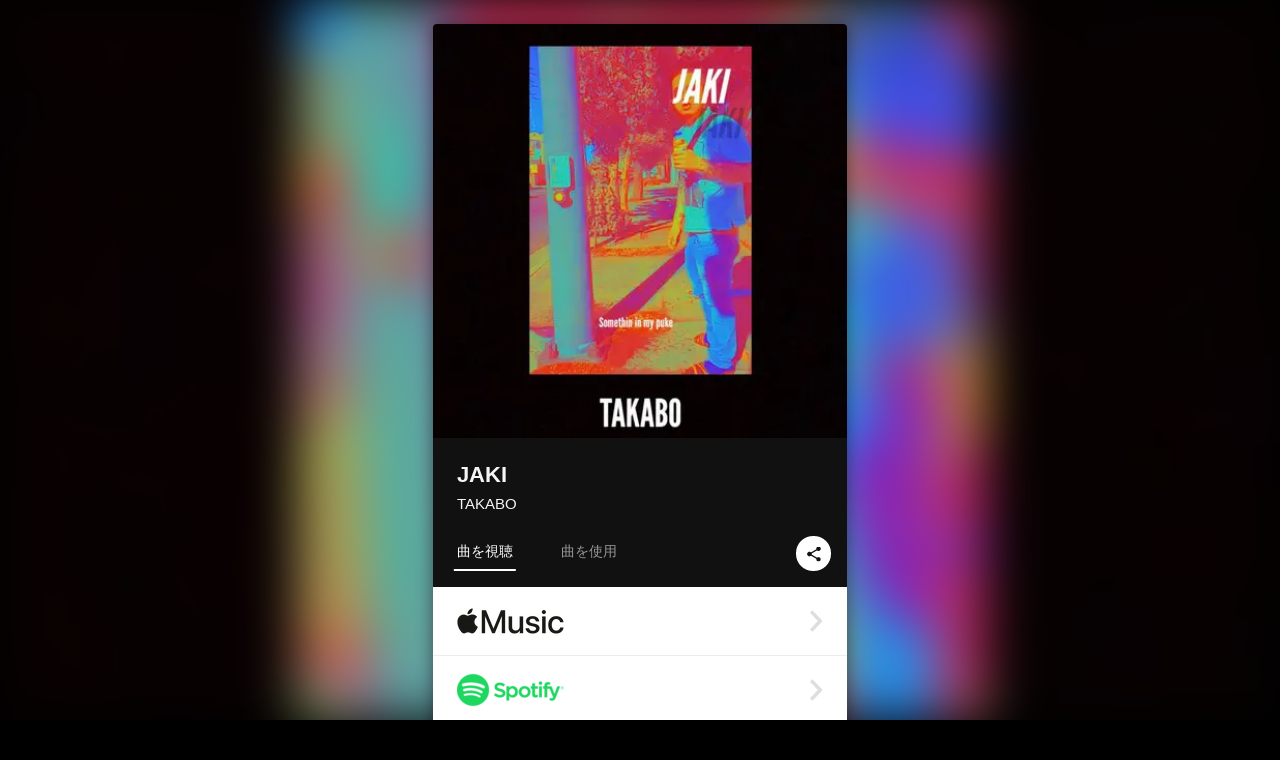

--- FILE ---
content_type: text/html; charset=UTF-8
request_url: https://linkco.re/YCpxEXtp?lang=ja
body_size: 9807
content:
<!doctype html><html lang=ja prefix="og: http://ogp.me/ns#"><head><meta charset=utf-8><meta name=keywords content="TAKABO,タカボー,iTunes,Amazon Music,Spotify,ダウンロード"><meta name=description content="音楽配信サービスで TAKABO（タカボー）のJAKIを聴く。 トラックリスト: JAKI"><meta name=thumbnail content="https://tcj-image-production.s3.ap-northeast-1.amazonaws.com/u73586/r494687/ite494687.jpg?X-Amz-Algorithm=AWS4-HMAC-SHA256&amp;X-Amz-Credential=AKIAJV4VIS2VN3X4CBGA%2F20260122%2Fap-northeast-1%2Fs3%2Faws4_request&amp;X-Amz-Date=20260122T144226Z&amp;X-Amz-Expires=86400&amp;X-Amz-SignedHeaders=host&amp;X-Amz-Signature=0def3bc26df8235b7daecfc55ba9b874474177e66218421c4d3c9f8a3faacf2b"><meta name=viewport content="width=device-width"><meta name=format-detection content="telephone=no"><meta property="og:title" content="JAKI by TAKABO"><meta property="og:type" content="music.album"><meta property="og:url" content="https://linkco.re/YCpxEXtp"><meta property="og:image" content="https://www.tunecore.co.jp/s3pna/tcj-image-production/u73586/r494687/itd494687.jpg"><meta property="og:site_name" content="TuneCore Japan"><meta property="og:description" content="シングル • 2019年 • 1曲 • 3分"><meta property="og:locale" content="ja_JP"><meta property="og:locale:alternate" content="en_US"><meta property="music:musician" content="https://linkco.re/YCpxEXtp"><meta property="music:release_date" content="2019-01-03"><meta property="music:song" content="JAKI"><meta property="music:song:track" content="1"><meta property="fb:app_id" content="355055424548858"><meta name=twitter:card content="summary_large_image"><meta name=twitter:url content="https://linkco.re/YCpxEXtp"><meta name=twitter:title content="JAKI by TAKABO"><meta name=twitter:image content="https://www.tunecore.co.jp/s3pna/tcj-image-production/u73586/r494687/itd494687.jpg"><meta name=twitter:description content="シングル • 2019年 • 1曲 • 3分"><link rel="shortcut icon" href=/favicon.ico><link href=/static/v195295120/css/googleapi_fonts_Montserrat700.css rel=stylesheet><link href="https://fonts.googleapis.com/css?family=Roboto" rel=stylesheet><title>JAKI by TAKABO | TuneCore Japan</title>
<link rel=stylesheet href=/static/v195295120/css/bootstrap.min.css><link rel=stylesheet href=/static/v195295120/css/font-awesome-min.css><link rel=stylesheet href=/static/v195295120/css/linkcore.css><link rel=stylesheet href=/static/v195295120/css/toastr.css><link rel=canonical href="https://linkco.re/YCpxEXtp?lang=ja"><link rel=amphtml href=https://linkco.re/amp/YCpxEXtp><link rel=alternate hreflang=x-default href=https://linkco.re/YCpxEXtp><link rel=alternate hreflang=ja href="https://linkco.re/YCpxEXtp?lang=ja"><link rel=alternate hreflang=en href="https://linkco.re/YCpxEXtp?lang=en"><script>
    (function(e,t,n,s,o){e[s]=e[s]||[],e[s].push({"gtm.start":(new Date).getTime(),event:"gtm.js"});var a=t.getElementsByTagName(n)[0],i=t.createElement(n),r=s!="dataLayer"?"&l="+s:"";i.async=!0,i.src="https://www.googletagmanager.com/gtm.js?id="+o+r,a.parentNode.insertBefore(i,a)})(window,document,"script","dataLayer","GTM-T66DDXK")
  </script><script src=/static/v195295120/js/jquery-1.11.3.min.js></script><script src=/static/v195295120/js/bootstrap.min.js></script><script src=/static/v195295120/js/jplayer/jquery.jplayer.js></script><script src=/static/v195295120/js/jplayer_artist.js></script><script src=/static/v195295120/js/toastr.min.js></script><script src=/static/v195295120/js/lazysizes.min.js></script><script src=/static/v195295120/clipboard.js/clipboard.min.js></script></head><body><noscript><iframe src="https://www.googletagmanager.com/ns.html?id=GTM-T66DDXK" height=0 width=0 style=display:none;visibility:hidden></iframe></noscript><script async src=//pagead2.googlesyndication.com/pagead/js/adsbygoogle.js></script><script>
  (adsbygoogle=window.adsbygoogle||[]).push({google_ad_client:"ca-pub-8251852406063252",enable_page_level_ads:!0})
</script><div id=container><div class=single-release><section class="single-release-detail single_detail r494687_detail"><div class="release-bg-cover hidden-xs"><picture><source media="(min-width: 300px)" srcset="https://tcj-image-production.s3.ap-northeast-1.amazonaws.com/u73586/r494687/itew494687.webp?X-Amz-Algorithm=AWS4-HMAC-SHA256&amp;X-Amz-Credential=AKIAJV4VIS2VN3X4CBGA%2F20260122%2Fap-northeast-1%2Fs3%2Faws4_request&amp;X-Amz-Date=20260122T144226Z&amp;X-Amz-Expires=86400&amp;X-Amz-SignedHeaders=host&amp;X-Amz-Signature=78ea30543caaa2a5b722e0008bd7ea384520b41cef691bcc3d5cf28fac60a4c7 1x, https://tcj-image-production.s3.ap-northeast-1.amazonaws.com/u73586/r494687/itdw494687.webp?X-Amz-Algorithm=AWS4-HMAC-SHA256&amp;X-Amz-Credential=AKIAJV4VIS2VN3X4CBGA%2F20260122%2Fap-northeast-1%2Fs3%2Faws4_request&amp;X-Amz-Date=20260122T144226Z&amp;X-Amz-Expires=86400&amp;X-Amz-SignedHeaders=host&amp;X-Amz-Signature=c41dfa8fb8e15bdd7a19d0051d55055e2dbb9be676d84057a02a1d1cf0244cf7 2x" type=image/webp><source media="(min-width: 300px)" srcset="https://tcj-image-production.s3.ap-northeast-1.amazonaws.com/u73586/r494687/ite494687.jpg?X-Amz-Algorithm=AWS4-HMAC-SHA256&amp;X-Amz-Credential=AKIAJV4VIS2VN3X4CBGA%2F20260122%2Fap-northeast-1%2Fs3%2Faws4_request&amp;X-Amz-Date=20260122T144226Z&amp;X-Amz-Expires=86400&amp;X-Amz-SignedHeaders=host&amp;X-Amz-Signature=0def3bc26df8235b7daecfc55ba9b874474177e66218421c4d3c9f8a3faacf2b 1x, https://tcj-image-production.s3.ap-northeast-1.amazonaws.com/u73586/r494687/itd494687.jpg?X-Amz-Algorithm=AWS4-HMAC-SHA256&amp;X-Amz-Credential=AKIAJV4VIS2VN3X4CBGA%2F20260122%2Fap-northeast-1%2Fs3%2Faws4_request&amp;X-Amz-Date=20260122T144226Z&amp;X-Amz-Expires=86400&amp;X-Amz-SignedHeaders=host&amp;X-Amz-Signature=de375affbdfb91e859c487f212c9d9378a59194fd5755a8aa560d882a4a9453d 2x" type=image/jpeg><img src="https://tcj-image-production.s3.ap-northeast-1.amazonaws.com/u73586/r494687/ite494687.jpg?X-Amz-Algorithm=AWS4-HMAC-SHA256&amp;X-Amz-Credential=AKIAJV4VIS2VN3X4CBGA%2F20260122%2Fap-northeast-1%2Fs3%2Faws4_request&amp;X-Amz-Date=20260122T144226Z&amp;X-Amz-Expires=86400&amp;X-Amz-SignedHeaders=host&amp;X-Amz-Signature=0def3bc26df8235b7daecfc55ba9b874474177e66218421c4d3c9f8a3faacf2b" alt=JAKIのジャケット写真></picture></div><div class=centering><div class='listening clearfix' id=r494687_detail><div class=cover><div class=artwork><picture><source media="(min-width: 300px)" srcset="https://tcj-image-production.s3.ap-northeast-1.amazonaws.com/u73586/r494687/itew494687.webp?X-Amz-Algorithm=AWS4-HMAC-SHA256&amp;X-Amz-Credential=AKIAJV4VIS2VN3X4CBGA%2F20260122%2Fap-northeast-1%2Fs3%2Faws4_request&amp;X-Amz-Date=20260122T144226Z&amp;X-Amz-Expires=86400&amp;X-Amz-SignedHeaders=host&amp;X-Amz-Signature=78ea30543caaa2a5b722e0008bd7ea384520b41cef691bcc3d5cf28fac60a4c7 1x, https://tcj-image-production.s3.ap-northeast-1.amazonaws.com/u73586/r494687/itdw494687.webp?X-Amz-Algorithm=AWS4-HMAC-SHA256&amp;X-Amz-Credential=AKIAJV4VIS2VN3X4CBGA%2F20260122%2Fap-northeast-1%2Fs3%2Faws4_request&amp;X-Amz-Date=20260122T144226Z&amp;X-Amz-Expires=86400&amp;X-Amz-SignedHeaders=host&amp;X-Amz-Signature=c41dfa8fb8e15bdd7a19d0051d55055e2dbb9be676d84057a02a1d1cf0244cf7 2x" type=image/webp><source media="(min-width: 300px)" srcset="https://tcj-image-production.s3.ap-northeast-1.amazonaws.com/u73586/r494687/ite494687.jpg?X-Amz-Algorithm=AWS4-HMAC-SHA256&amp;X-Amz-Credential=AKIAJV4VIS2VN3X4CBGA%2F20260122%2Fap-northeast-1%2Fs3%2Faws4_request&amp;X-Amz-Date=20260122T144226Z&amp;X-Amz-Expires=86400&amp;X-Amz-SignedHeaders=host&amp;X-Amz-Signature=0def3bc26df8235b7daecfc55ba9b874474177e66218421c4d3c9f8a3faacf2b 1x, https://tcj-image-production.s3.ap-northeast-1.amazonaws.com/u73586/r494687/itd494687.jpg?X-Amz-Algorithm=AWS4-HMAC-SHA256&amp;X-Amz-Credential=AKIAJV4VIS2VN3X4CBGA%2F20260122%2Fap-northeast-1%2Fs3%2Faws4_request&amp;X-Amz-Date=20260122T144226Z&amp;X-Amz-Expires=86400&amp;X-Amz-SignedHeaders=host&amp;X-Amz-Signature=de375affbdfb91e859c487f212c9d9378a59194fd5755a8aa560d882a4a9453d 2x" type=image/jpeg><img src="https://tcj-image-production.s3.ap-northeast-1.amazonaws.com/u73586/r494687/ite494687.jpg?X-Amz-Algorithm=AWS4-HMAC-SHA256&amp;X-Amz-Credential=AKIAJV4VIS2VN3X4CBGA%2F20260122%2Fap-northeast-1%2Fs3%2Faws4_request&amp;X-Amz-Date=20260122T144226Z&amp;X-Amz-Expires=86400&amp;X-Amz-SignedHeaders=host&amp;X-Amz-Signature=0def3bc26df8235b7daecfc55ba9b874474177e66218421c4d3c9f8a3faacf2b" alt=JAKIのジャケット写真 height=400 width=400></picture></div><div class=title><div class=release_title><h1 title=JAKI>JAKI</h1></div><div class=artist_name><h2 class=name><a href=https://www.tunecore.co.jp/artists/TAKABO aria-label=TAKABO title=TAKABO class=text-link>TAKABO</a></h2></div></div><div class=tab_wrap><input id=tab_listen type=radio name=tab class=tab_switch checked onclick="setParams('listen')">
<label class=tab_label for=tab_listen>曲を視聴</label><div class=tab_content><div class=release_stores><div class=info><input id=store_more_check type=checkbox><ul class=store_icon><li data-store=2605><a href=https://www.tunecore.co.jp/to/apple_music/494687 id=store_id_2605 title="Apple Musicで聴く" data-store=2605><span class=store><picture><img class="mb5 lazyload" alt="Apple Musicで聴く" width=107 height=40 data-sizes=auto data-src=/static/v195295120/images/stores/apple_music.1x.png data-srcset="/static/v195295120/images/stores/apple_music.1x.png 1x, /static/v195295120/images/stores/apple_music.2x.png 2x, /static/v195295120/images/stores/apple_music.3x.png 3x" alt="Apple Musicで聴く"><noscript><img class=mb5 alt="Apple Musicで聴く" width=107 height=40 src=/static/v195295120/images/stores/apple_music.1x.png srcset="/static/v195295120/images/stores/apple_music.1x.png 1x, /static/v195295120/images/stores/apple_music.2x.png 2x, /static/v195295120/images/stores/apple_music.3x.png 3x" alt="Apple Musicで聴く"></noscript></picture><img src=/static/v195295120/images/arrow_right.svg alt></span></a><li data-store=305><a href=https://www.tunecore.co.jp/to/spotify/494687 id=store_id_305 title=Spotifyで聴く data-store=305><span class=store><picture><img class="mb5 lazyload" alt=Spotifyで聴く width=107 height=40 data-sizes=auto data-src=/static/v195295120/images/stores/spotify.1x.png data-srcset="/static/v195295120/images/stores/spotify.1x.png 1x, /static/v195295120/images/stores/spotify.2x.png 2x, /static/v195295120/images/stores/spotify.3x.png 3x" alt=Spotifyで聴く><noscript><img class=mb5 alt=Spotifyで聴く width=107 height=40 src=/static/v195295120/images/stores/spotify.1x.png srcset="/static/v195295120/images/stores/spotify.1x.png 1x, /static/v195295120/images/stores/spotify.2x.png 2x, /static/v195295120/images/stores/spotify.3x.png 3x" alt=Spotifyで聴く></noscript></picture><img src=/static/v195295120/images/arrow_right.svg alt></span></a><li data-store=2105><a href=https://www.tunecore.co.jp/to/youtube_music_key/494687 id=store_id_2105 title="YouTube Musicで聴く" data-store=2105><span class=store><picture><img class="mb5 lazyload" alt="YouTube Musicで聴く" width=107 height=40 data-sizes=auto data-src=/static/v195295120/images/stores/youtube_music_key.1x.png data-srcset="/static/v195295120/images/stores/youtube_music_key.1x.png 1x, /static/v195295120/images/stores/youtube_music_key.2x.png 2x, /static/v195295120/images/stores/youtube_music_key.3x.png 3x" alt="YouTube Musicで聴く"><noscript><img class=mb5 alt="YouTube Musicで聴く" width=107 height=40 src=/static/v195295120/images/stores/youtube_music_key.1x.png srcset="/static/v195295120/images/stores/youtube_music_key.1x.png 1x, /static/v195295120/images/stores/youtube_music_key.2x.png 2x, /static/v195295120/images/stores/youtube_music_key.3x.png 3x" alt="YouTube Musicで聴く"></noscript></picture><img src=/static/v195295120/images/arrow_right.svg alt></span></a><li data-store=2501><a href=https://www.tunecore.co.jp/to/line/494687 id=store_id_2501 title="LINE MUSICで聴く" data-store=2501><span class=store><picture><img class="mb5 lazyload" alt="LINE MUSICで聴く" width=107 height=40 data-sizes=auto data-src=/static/v195295120/images/stores/line.1x.png data-srcset="/static/v195295120/images/stores/line.1x.png 1x, /static/v195295120/images/stores/line.2x.png 2x, /static/v195295120/images/stores/line.3x.png 3x" alt="LINE MUSICで聴く"><noscript><img class=mb5 alt="LINE MUSICで聴く" width=107 height=40 src=/static/v195295120/images/stores/line.1x.png srcset="/static/v195295120/images/stores/line.1x.png 1x, /static/v195295120/images/stores/line.2x.png 2x, /static/v195295120/images/stores/line.3x.png 3x" alt="LINE MUSICで聴く"></noscript></picture><img src=/static/v195295120/images/arrow_right.svg alt></span></a><li data-store=3705><a href=https://www.tunecore.co.jp/to/amazon_music_unlimited/494687 id=store_id_3705 title="Amazon Music Unlimitedで聴く" data-store=3705><span class=store><picture><img class="mb5 lazyload" alt="Amazon Music Unlimitedで聴く" width=107 height=40 data-sizes=auto data-src=/static/v195295120/images/stores/amazon_music_unlimited.1x.png data-srcset="/static/v195295120/images/stores/amazon_music_unlimited.1x.png 1x, /static/v195295120/images/stores/amazon_music_unlimited.2x.png 2x, /static/v195295120/images/stores/amazon_music_unlimited.3x.png 3x" alt="Amazon Music Unlimitedで聴く"><noscript><img class=mb5 alt="Amazon Music Unlimitedで聴く" width=107 height=40 src=/static/v195295120/images/stores/amazon_music_unlimited.1x.png srcset="/static/v195295120/images/stores/amazon_music_unlimited.1x.png 1x, /static/v195295120/images/stores/amazon_music_unlimited.2x.png 2x, /static/v195295120/images/stores/amazon_music_unlimited.3x.png 3x" alt="Amazon Music Unlimitedで聴く"></noscript></picture><img src=/static/v195295120/images/arrow_right.svg alt></span></a><li data-store=2701><a href=https://www.tunecore.co.jp/to/awa/494687 id=store_id_2701 title=AWAで聴く data-store=2701><span class=store><picture><img class="mb5 lazyload" alt=AWAで聴く width=107 height=40 data-sizes=auto data-src=/static/v195295120/images/stores/awa.1x.png data-srcset="/static/v195295120/images/stores/awa.1x.png 1x, /static/v195295120/images/stores/awa.2x.png 2x, /static/v195295120/images/stores/awa.3x.png 3x" alt=AWAで聴く><noscript><img class=mb5 alt=AWAで聴く width=107 height=40 src=/static/v195295120/images/stores/awa.1x.png srcset="/static/v195295120/images/stores/awa.1x.png 1x, /static/v195295120/images/stores/awa.2x.png 2x, /static/v195295120/images/stores/awa.3x.png 3x" alt=AWAで聴く></noscript></picture><img src=/static/v195295120/images/arrow_right.svg alt></span></a><li data-store=105><a href=https://www.tunecore.co.jp/to/itunes/494687 id=store_id_105 title=iTunesで購入する data-store=105><span class=store><picture><img class="mb5 lazyload" alt=iTunesで購入する width=107 height=40 data-sizes=auto data-src=/static/v195295120/images/stores/itunes.1x.png data-srcset="/static/v195295120/images/stores/itunes.1x.png 1x, /static/v195295120/images/stores/itunes.2x.png 2x, /static/v195295120/images/stores/itunes.3x.png 3x" alt=iTunesで購入する><noscript><img class=mb5 alt=iTunesで購入する width=107 height=40 src=/static/v195295120/images/stores/itunes.1x.png srcset="/static/v195295120/images/stores/itunes.1x.png 1x, /static/v195295120/images/stores/itunes.2x.png 2x, /static/v195295120/images/stores/itunes.3x.png 3x" alt=iTunesで購入する></noscript></picture><img src=/static/v195295120/images/arrow_right.svg alt></span></a><li data-store=3605><a href=https://www.tunecore.co.jp/to/amazon_music/494687 id=store_id_3605 title="Amazon Musicで購入する" data-store=3605><span class=store><picture><img class="mb5 lazyload" alt="Amazon Musicで購入する" width=107 height=40 data-sizes=auto data-src=/static/v195295120/images/stores/amazon_music.1x.png data-srcset="/static/v195295120/images/stores/amazon_music.1x.png 1x, /static/v195295120/images/stores/amazon_music.2x.png 2x, /static/v195295120/images/stores/amazon_music.3x.png 3x" alt="Amazon Musicで購入する"><noscript><img class=mb5 alt="Amazon Musicで購入する" width=107 height=40 src=/static/v195295120/images/stores/amazon_music.1x.png srcset="/static/v195295120/images/stores/amazon_music.1x.png 1x, /static/v195295120/images/stores/amazon_music.2x.png 2x, /static/v195295120/images/stores/amazon_music.3x.png 3x" alt="Amazon Musicで購入する"></noscript></picture><img src=/static/v195295120/images/arrow_right.svg alt></span></a><li data-store=401><a href=https://www.tunecore.co.jp/to/recochoku401/494687 id=store_id_401 title=recochokuで購入する data-store=401><span class=store><picture><img class="mb5 lazyload" alt=recochokuで購入する width=107 height=40 data-sizes=auto data-src=/static/v195295120/images/stores/recochoku_recochoku.1x.png data-srcset="/static/v195295120/images/stores/recochoku_recochoku.1x.png 1x, /static/v195295120/images/stores/recochoku_recochoku.2x.png 2x, /static/v195295120/images/stores/recochoku_recochoku.3x.png 3x" alt=recochokuで購入する><noscript><img class=mb5 alt=recochokuで購入する width=107 height=40 src=/static/v195295120/images/stores/recochoku_recochoku.1x.png srcset="/static/v195295120/images/stores/recochoku_recochoku.1x.png 1x, /static/v195295120/images/stores/recochoku_recochoku.2x.png 2x, /static/v195295120/images/stores/recochoku_recochoku.3x.png 3x" alt=recochokuで購入する></noscript></picture><img src=/static/v195295120/images/arrow_right.svg alt></span></a><li data-store=1701><a href=https://www.tunecore.co.jp/to/mora1701/494687 id=store_id_1701 title=moraで購入する data-store=1701><span class=store><picture><img class="mb5 lazyload" alt=moraで購入する width=107 height=40 data-sizes=auto data-src=/static/v195295120/images/stores/moratouch.1x.png data-srcset="/static/v195295120/images/stores/moratouch.1x.png 1x, /static/v195295120/images/stores/moratouch.2x.png 2x, /static/v195295120/images/stores/moratouch.3x.png 3x" alt=moraで購入する><noscript><img class=mb5 alt=moraで購入する width=107 height=40 src=/static/v195295120/images/stores/moratouch.1x.png srcset="/static/v195295120/images/stores/moratouch.1x.png 1x, /static/v195295120/images/stores/moratouch.2x.png 2x, /static/v195295120/images/stores/moratouch.3x.png 3x" alt=moraで購入する></noscript></picture><img src=/static/v195295120/images/arrow_right.svg alt></span></a><li data-store=3005 class=toggle_store_icon><a href=https://www.tunecore.co.jp/to/amazon_prime_music/494687 id=store_id_3005 title="Prime Musicで聴く" data-store=3005><span class=store><picture><img class="mb5 lazyload" alt="Prime Musicで聴く" width=107 height=40 data-sizes=auto data-src=/static/v195295120/images/stores/amazon_prime_music.1x.png data-srcset="/static/v195295120/images/stores/amazon_prime_music.1x.png 1x, /static/v195295120/images/stores/amazon_prime_music.2x.png 2x, /static/v195295120/images/stores/amazon_prime_music.3x.png 3x" alt="Prime Musicで聴く"><noscript><img class=mb5 alt="Prime Musicで聴く" width=107 height=40 src=/static/v195295120/images/stores/amazon_prime_music.1x.png srcset="/static/v195295120/images/stores/amazon_prime_music.1x.png 1x, /static/v195295120/images/stores/amazon_prime_music.2x.png 2x, /static/v195295120/images/stores/amazon_prime_music.3x.png 3x" alt="Prime Musicで聴く"></noscript></picture><img src=/static/v195295120/images/arrow_right.svg alt></span></a><li data-store=4705 class=toggle_store_icon><a href=https://www.tunecore.co.jp/to/amazon_music_free/494687 id=store_id_4705 title="Amazon Music Freeで聴く" data-store=4705><span class=store><picture><img class="mb5 lazyload" alt="Amazon Music Freeで聴く" width=107 height=40 data-sizes=auto data-src=/static/v195295120/images/stores/amazon_music_free.1x.png data-srcset="/static/v195295120/images/stores/amazon_music_free.1x.png 1x, /static/v195295120/images/stores/amazon_music_free.2x.png 2x, /static/v195295120/images/stores/amazon_music_free.3x.png 3x" alt="Amazon Music Freeで聴く"><noscript><img class=mb5 alt="Amazon Music Freeで聴く" width=107 height=40 src=/static/v195295120/images/stores/amazon_music_free.1x.png srcset="/static/v195295120/images/stores/amazon_music_free.1x.png 1x, /static/v195295120/images/stores/amazon_music_free.2x.png 2x, /static/v195295120/images/stores/amazon_music_free.3x.png 3x" alt="Amazon Music Freeで聴く"></noscript></picture><img src=/static/v195295120/images/arrow_right.svg alt></span></a><li data-store=3805 class=toggle_store_icon><a href=https://www.tunecore.co.jp/to/deezer/494687 id=store_id_3805 title=Deezerで聴く data-store=3805><span class=store><picture><img class="mb5 lazyload" alt=Deezerで聴く width=107 height=40 data-sizes=auto data-src=/static/v195295120/images/stores/deezer.1x.png data-srcset="/static/v195295120/images/stores/deezer.1x.png 1x, /static/v195295120/images/stores/deezer.2x.png 2x, /static/v195295120/images/stores/deezer.3x.png 3x" alt=Deezerで聴く><noscript><img class=mb5 alt=Deezerで聴く width=107 height=40 src=/static/v195295120/images/stores/deezer.1x.png srcset="/static/v195295120/images/stores/deezer.1x.png 1x, /static/v195295120/images/stores/deezer.2x.png 2x, /static/v195295120/images/stores/deezer.3x.png 3x" alt=Deezerで聴く></noscript></picture><img src=/static/v195295120/images/arrow_right.svg alt></span></a><li data-store=1105 class=toggle_store_icon><a href=https://www.tunecore.co.jp/to/kkbox/494687 id=store_id_1105 title=KKBOXで聴く data-store=1105><span class=store><picture><img class="mb5 lazyload" alt=KKBOXで聴く width=107 height=40 data-sizes=auto data-src=/static/v195295120/images/stores/kkbox.1x.png data-srcset="/static/v195295120/images/stores/kkbox.1x.png 1x, /static/v195295120/images/stores/kkbox.2x.png 2x, /static/v195295120/images/stores/kkbox.3x.png 3x" alt=KKBOXで聴く><noscript><img class=mb5 alt=KKBOXで聴く width=107 height=40 src=/static/v195295120/images/stores/kkbox.1x.png srcset="/static/v195295120/images/stores/kkbox.1x.png 1x, /static/v195295120/images/stores/kkbox.2x.png 2x, /static/v195295120/images/stores/kkbox.3x.png 3x" alt=KKBOXで聴く></noscript></picture><img src=/static/v195295120/images/arrow_right.svg alt></span></a><li data-store=1702 class=toggle_store_icon><a href=https://www.tunecore.co.jp/to/mora1702/494687 id=store_id_1702 title=moraで購入する data-store=1702><span class=store><picture><img class="mb5 lazyload" alt=moraで購入する width=107 height=40 data-sizes=auto data-src=/static/v195295120/images/stores/morahires.1x.png data-srcset="/static/v195295120/images/stores/morahires.1x.png 1x, /static/v195295120/images/stores/morahires.2x.png 2x, /static/v195295120/images/stores/morahires.3x.png 3x" alt=moraで購入する><noscript><img class=mb5 alt=moraで購入する width=107 height=40 src=/static/v195295120/images/stores/morahires.1x.png srcset="/static/v195295120/images/stores/morahires.1x.png 1x, /static/v195295120/images/stores/morahires.2x.png 2x, /static/v195295120/images/stores/morahires.3x.png 3x" alt=moraで購入する></noscript></picture><span class=hires>Hi-Res</span>
<img src=/static/v195295120/images/arrow_right.svg alt></span></a><li data-store=441 class=toggle_store_icon><a href=https://www.tunecore.co.jp/to/recochoku441/494687 id=store_id_441 title=recochokuでハイレゾ版を購入する data-store=441><span class=store><picture><img class="mb5 lazyload" alt=recochokuでハイレゾ版を購入する width=107 height=40 data-sizes=auto data-src=/static/v195295120/images/stores/recochoku_recochoku_hires.1x.png data-srcset="/static/v195295120/images/stores/recochoku_recochoku_hires.1x.png 1x, /static/v195295120/images/stores/recochoku_recochoku_hires.2x.png 2x, /static/v195295120/images/stores/recochoku_recochoku_hires.3x.png 3x" alt=recochokuでハイレゾ版を購入する><noscript><img class=mb5 alt=recochokuでハイレゾ版を購入する width=107 height=40 src=/static/v195295120/images/stores/recochoku_recochoku_hires.1x.png srcset="/static/v195295120/images/stores/recochoku_recochoku_hires.1x.png 1x, /static/v195295120/images/stores/recochoku_recochoku_hires.2x.png 2x, /static/v195295120/images/stores/recochoku_recochoku_hires.3x.png 3x" alt=recochokuでハイレゾ版を購入する></noscript></picture><span class=hires>Hi-Res</span>
<img src=/static/v195295120/images/arrow_right.svg alt></span></a><li data-store=404 class=toggle_store_icon><a href=https://www.tunecore.co.jp/to/recochoku404/494687 id=store_id_404 title="dヒッツ powered by レコチョクで聴く" data-store=404><span class=store><picture><img class="mb5 lazyload" alt="dヒッツ powered by レコチョクで聴く" width=107 height=40 data-sizes=auto data-src=/static/v195295120/images/stores/recochoku_dhits.1x.png data-srcset="/static/v195295120/images/stores/recochoku_dhits.1x.png 1x, /static/v195295120/images/stores/recochoku_dhits.2x.png 2x, /static/v195295120/images/stores/recochoku_dhits.3x.png 3x" alt="dヒッツ powered by レコチョクで聴く"><noscript><img class=mb5 alt="dヒッツ powered by レコチョクで聴く" width=107 height=40 src=/static/v195295120/images/stores/recochoku_dhits.1x.png srcset="/static/v195295120/images/stores/recochoku_dhits.1x.png 1x, /static/v195295120/images/stores/recochoku_dhits.2x.png 2x, /static/v195295120/images/stores/recochoku_dhits.3x.png 3x" alt="dヒッツ powered by レコチョクで聴く"></noscript></picture><img src=/static/v195295120/images/arrow_right.svg alt></span></a><li data-store=402 class=toggle_store_icon><a href=https://www.tunecore.co.jp/to/recochoku402/494687 id=store_id_402 title="dミュージック powered by レコチョクで購入する" data-store=402><span class=store><picture><img class="mb5 lazyload" alt="dミュージック powered by レコチョクで購入する" width=107 height=40 data-sizes=auto data-src=/static/v195295120/images/stores/recochoku_dmusic.1x.png data-srcset="/static/v195295120/images/stores/recochoku_dmusic.1x.png 1x, /static/v195295120/images/stores/recochoku_dmusic.2x.png 2x, /static/v195295120/images/stores/recochoku_dmusic.3x.png 3x" alt="dミュージック powered by レコチョクで購入する"><noscript><img class=mb5 alt="dミュージック powered by レコチョクで購入する" width=107 height=40 src=/static/v195295120/images/stores/recochoku_dmusic.1x.png srcset="/static/v195295120/images/stores/recochoku_dmusic.1x.png 1x, /static/v195295120/images/stores/recochoku_dmusic.2x.png 2x, /static/v195295120/images/stores/recochoku_dmusic.3x.png 3x" alt="dミュージック powered by レコチョクで購入する"></noscript></picture><img src=/static/v195295120/images/arrow_right.svg alt></span></a><li data-store=442 class=toggle_store_icon><a href=https://www.tunecore.co.jp/to/recochoku442/494687 id=store_id_442 title="dミュージック powered by レコチョクでハイレゾ版を購入する" data-store=442><span class=store><picture><img class="mb5 lazyload" alt="dミュージック powered by レコチョクでハイレゾ版を購入する" width=107 height=40 data-sizes=auto data-src=/static/v195295120/images/stores/recochoku_dmusic_hires.1x.png data-srcset="/static/v195295120/images/stores/recochoku_dmusic_hires.1x.png 1x, /static/v195295120/images/stores/recochoku_dmusic_hires.2x.png 2x, /static/v195295120/images/stores/recochoku_dmusic_hires.3x.png 3x" alt="dミュージック powered by レコチョクでハイレゾ版を購入する"><noscript><img class=mb5 alt="dミュージック powered by レコチョクでハイレゾ版を購入する" width=107 height=40 src=/static/v195295120/images/stores/recochoku_dmusic_hires.1x.png srcset="/static/v195295120/images/stores/recochoku_dmusic_hires.1x.png 1x, /static/v195295120/images/stores/recochoku_dmusic_hires.2x.png 2x, /static/v195295120/images/stores/recochoku_dmusic_hires.3x.png 3x" alt="dミュージック powered by レコチョクでハイレゾ版を購入する"></noscript></picture><span class=hires>Hi-Res</span>
<img src=/static/v195295120/images/arrow_right.svg alt></span></a><li data-store=403 class=toggle_store_icon><a href=https://www.tunecore.co.jp/to/recochoku403/494687 id=store_id_403 title="Music Store powered by レコチョクで購入する" data-store=403><span class=store><picture><img class="mb5 lazyload" alt="Music Store powered by レコチョクで購入する" width=107 height=40 data-sizes=auto data-src=/static/v195295120/images/stores/recochoku_lismo_store.1x.png data-srcset="/static/v195295120/images/stores/recochoku_lismo_store.1x.png 1x, /static/v195295120/images/stores/recochoku_lismo_store.2x.png 2x, /static/v195295120/images/stores/recochoku_lismo_store.3x.png 3x" alt="Music Store powered by レコチョクで購入する"><noscript><img class=mb5 alt="Music Store powered by レコチョクで購入する" width=107 height=40 src=/static/v195295120/images/stores/recochoku_lismo_store.1x.png srcset="/static/v195295120/images/stores/recochoku_lismo_store.1x.png 1x, /static/v195295120/images/stores/recochoku_lismo_store.2x.png 2x, /static/v195295120/images/stores/recochoku_lismo_store.3x.png 3x" alt="Music Store powered by レコチョクで購入する"></noscript></picture><img src=/static/v195295120/images/arrow_right.svg alt></span></a><li data-store=443 class=toggle_store_icon><a href=https://www.tunecore.co.jp/to/recochoku443/494687 id=store_id_443 title="Music Store powered by レコチョクでハイレゾ版を購入する" data-store=443><span class=store><picture><img class="mb5 lazyload" alt="Music Store powered by レコチョクでハイレゾ版を購入する" width=107 height=40 data-sizes=auto data-src=/static/v195295120/images/stores/recochoku_lismo_store_hires.1x.png data-srcset="/static/v195295120/images/stores/recochoku_lismo_store_hires.1x.png 1x, /static/v195295120/images/stores/recochoku_lismo_store_hires.2x.png 2x, /static/v195295120/images/stores/recochoku_lismo_store_hires.3x.png 3x" alt="Music Store powered by レコチョクでハイレゾ版を購入する"><noscript><img class=mb5 alt="Music Store powered by レコチョクでハイレゾ版を購入する" width=107 height=40 src=/static/v195295120/images/stores/recochoku_lismo_store_hires.1x.png srcset="/static/v195295120/images/stores/recochoku_lismo_store_hires.1x.png 1x, /static/v195295120/images/stores/recochoku_lismo_store_hires.2x.png 2x, /static/v195295120/images/stores/recochoku_lismo_store_hires.3x.png 3x" alt="Music Store powered by レコチョクでハイレゾ版を購入する"></noscript></picture><span class=hires>Hi-Res</span>
<img src=/static/v195295120/images/arrow_right.svg alt></span></a><li data-store=1801 class=toggle_store_icon><a href="https://music-book.jp/Search?Keyword=TAKABO%20JAKI" id=store_id_1801 title="music.jp STOREで購入する" data-store=1801><span class=store><picture><img class="mb5 lazyload" alt="music.jp STOREで購入する" width=107 height=40 data-sizes=auto data-src=/static/v195295120/images/stores/musicjp_store.1x.png data-srcset="/static/v195295120/images/stores/musicjp_store.1x.png 1x, /static/v195295120/images/stores/musicjp_store.2x.png 2x, /static/v195295120/images/stores/musicjp_store.3x.png 3x" alt="music.jp STOREで購入する"><noscript><img class=mb5 alt="music.jp STOREで購入する" width=107 height=40 src=/static/v195295120/images/stores/musicjp_store.1x.png srcset="/static/v195295120/images/stores/musicjp_store.1x.png 1x, /static/v195295120/images/stores/musicjp_store.2x.png 2x, /static/v195295120/images/stores/musicjp_store.3x.png 3x" alt="music.jp STOREで購入する"></noscript></picture><img src=/static/v195295120/images/arrow_right.svg alt></span></a><li data-store=1802 class=toggle_store_icon><a href="https://music-book.jp/Search?Keyword=TAKABO%20JAKI" id=store_id_1802 title="music.jp STOREハイレゾで購入する" data-store=1802><span class=store><picture><img class="mb5 lazyload" alt="music.jp STOREハイレゾで購入する" width=107 height=40 data-sizes=auto data-src=/static/v195295120/images/stores/musicjp_store_hires.1x.png data-srcset="/static/v195295120/images/stores/musicjp_store_hires.1x.png 1x, /static/v195295120/images/stores/musicjp_store_hires.2x.png 2x, /static/v195295120/images/stores/musicjp_store_hires.3x.png 3x" alt="music.jp STOREハイレゾで購入する"><noscript><img class=mb5 alt="music.jp STOREハイレゾで購入する" width=107 height=40 src=/static/v195295120/images/stores/musicjp_store_hires.1x.png srcset="/static/v195295120/images/stores/musicjp_store_hires.1x.png 1x, /static/v195295120/images/stores/musicjp_store_hires.2x.png 2x, /static/v195295120/images/stores/musicjp_store_hires.3x.png 3x" alt="music.jp STOREハイレゾで購入する"></noscript></picture><span class=hires>Hi-Res</span>
<img src=/static/v195295120/images/arrow_right.svg alt></span></a><li data-store=2401 class=toggle_store_icon><a href=https://pc.dwango.jp/searches/artist/TAKABO%20JAKI id=store_id_2401 title=ドワンゴジェイピーで購入する data-store=2401><span class=store><picture><img class="mb5 lazyload" alt=ドワンゴジェイピーで購入する width=107 height=40 data-sizes=auto data-src=/static/v195295120/images/stores/dwango.1x.png data-srcset="/static/v195295120/images/stores/dwango.1x.png 1x, /static/v195295120/images/stores/dwango.2x.png 2x, /static/v195295120/images/stores/dwango.3x.png 3x" alt=ドワンゴジェイピーで購入する><noscript><img class=mb5 alt=ドワンゴジェイピーで購入する width=107 height=40 src=/static/v195295120/images/stores/dwango.1x.png srcset="/static/v195295120/images/stores/dwango.1x.png 1x, /static/v195295120/images/stores/dwango.2x.png 2x, /static/v195295120/images/stores/dwango.3x.png 3x" alt=ドワンゴジェイピーで購入する></noscript></picture><img src=/static/v195295120/images/arrow_right.svg alt></span></a><li data-store=2402 class=toggle_store_icon><a href=https://pc.animelo.jp/search/artist/TAKABO%20JAKI id=store_id_2402 title="animelo mixで購入する" data-store=2402><span class=store><picture><img class="mb5 lazyload" alt="animelo mixで購入する" width=107 height=40 data-sizes=auto data-src=/static/v195295120/images/stores/animelo_mix.1x.png data-srcset="/static/v195295120/images/stores/animelo_mix.1x.png 1x, /static/v195295120/images/stores/animelo_mix.2x.png 2x, /static/v195295120/images/stores/animelo_mix.3x.png 3x" alt="animelo mixで購入する"><noscript><img class=mb5 alt="animelo mixで購入する" width=107 height=40 src=/static/v195295120/images/stores/animelo_mix.1x.png srcset="/static/v195295120/images/stores/animelo_mix.1x.png 1x, /static/v195295120/images/stores/animelo_mix.2x.png 2x, /static/v195295120/images/stores/animelo_mix.3x.png 3x" alt="animelo mixで購入する"></noscript></picture><img src=/static/v195295120/images/arrow_right.svg alt></span></a><li data-store=2403 class=toggle_store_icon><a href=https://pc.dwango.jp/searches/artist/TAKABO%20JAKI id=store_id_2403 title="K-POP Lifeで購入する" data-store=2403><span class=store><picture><img class="mb5 lazyload" alt="K-POP Lifeで購入する" width=107 height=40 data-sizes=auto data-src=/static/v195295120/images/stores/kpop_life.1x.png data-srcset="/static/v195295120/images/stores/kpop_life.1x.png 1x, /static/v195295120/images/stores/kpop_life.2x.png 2x, /static/v195295120/images/stores/kpop_life.3x.png 3x" alt="K-POP Lifeで購入する"><noscript><img class=mb5 alt="K-POP Lifeで購入する" width=107 height=40 src=/static/v195295120/images/stores/kpop_life.1x.png srcset="/static/v195295120/images/stores/kpop_life.1x.png 1x, /static/v195295120/images/stores/kpop_life.2x.png 2x, /static/v195295120/images/stores/kpop_life.3x.png 3x" alt="K-POP Lifeで購入する"></noscript></picture><img src=/static/v195295120/images/arrow_right.svg alt></span></a><li data-store=2404 class=toggle_store_icon><a href=https://pc.dwango.jp/searches/artist/TAKABO%20JAKI id=store_id_2404 title="ビルボード公式(Billboard x dwango)で購入する" data-store=2404><span class=store><picture><img class="mb5 lazyload" alt="ビルボード公式(Billboard x dwango)で購入する" width=107 height=40 data-sizes=auto data-src=/static/v195295120/images/stores/billboard.1x.png data-srcset="/static/v195295120/images/stores/billboard.1x.png 1x, /static/v195295120/images/stores/billboard.2x.png 2x, /static/v195295120/images/stores/billboard.3x.png 3x" alt="ビルボード公式(Billboard x dwango)で購入する"><noscript><img class=mb5 alt="ビルボード公式(Billboard x dwango)で購入する" width=107 height=40 src=/static/v195295120/images/stores/billboard.1x.png srcset="/static/v195295120/images/stores/billboard.1x.png 1x, /static/v195295120/images/stores/billboard.2x.png 2x, /static/v195295120/images/stores/billboard.3x.png 3x" alt="ビルボード公式(Billboard x dwango)で購入する"></noscript></picture><img src=/static/v195295120/images/arrow_right.svg alt></span></a><li data-store=3301 class=toggle_store_icon><a href=https://www.tunecore.co.jp/to/ototoy3301/494687 id=store_id_3301 title=OTOTOYで購入する data-store=3301><span class=store><picture><img class="mb5 lazyload" alt=OTOTOYで購入する width=107 height=40 data-sizes=auto data-src=/static/v195295120/images/stores/ototoy.1x.png data-srcset="/static/v195295120/images/stores/ototoy.1x.png 1x, /static/v195295120/images/stores/ototoy.2x.png 2x, /static/v195295120/images/stores/ototoy.3x.png 3x" alt=OTOTOYで購入する><noscript><img class=mb5 alt=OTOTOYで購入する width=107 height=40 src=/static/v195295120/images/stores/ototoy.1x.png srcset="/static/v195295120/images/stores/ototoy.1x.png 1x, /static/v195295120/images/stores/ototoy.2x.png 2x, /static/v195295120/images/stores/ototoy.3x.png 3x" alt=OTOTOYで購入する></noscript></picture><img src=/static/v195295120/images/arrow_right.svg alt></span></a><li data-store=3302 class=toggle_store_icon><a href=https://www.tunecore.co.jp/to/ototoy3302/494687 id=store_id_3302 title=OTOTOYで購入する data-store=3302><span class=store><picture><img class="mb5 lazyload" alt=OTOTOYで購入する width=107 height=40 data-sizes=auto data-src=/static/v195295120/images/stores/ototoy_hires.1x.png data-srcset="/static/v195295120/images/stores/ototoy_hires.1x.png 1x, /static/v195295120/images/stores/ototoy_hires.2x.png 2x, /static/v195295120/images/stores/ototoy_hires.3x.png 3x" alt=OTOTOYで購入する><noscript><img class=mb5 alt=OTOTOYで購入する width=107 height=40 src=/static/v195295120/images/stores/ototoy_hires.1x.png srcset="/static/v195295120/images/stores/ototoy_hires.1x.png 1x, /static/v195295120/images/stores/ototoy_hires.2x.png 2x, /static/v195295120/images/stores/ototoy_hires.3x.png 3x" alt=OTOTOYで購入する></noscript></picture><span class=hires>Hi-Res</span>
<img src=/static/v195295120/images/arrow_right.svg alt></span></a><li data-store=501 class=toggle_store_icon><a href=https://www.tunecore.co.jp/to/mysound501/494687 id=store_id_501 title=mysoundで購入する data-store=501><span class=store><picture><img class="mb5 lazyload" alt=mysoundで購入する width=107 height=40 data-sizes=auto data-src=/static/v195295120/images/stores/mysound_mysound.1x.png data-srcset="/static/v195295120/images/stores/mysound_mysound.1x.png 1x, /static/v195295120/images/stores/mysound_mysound.2x.png 2x, /static/v195295120/images/stores/mysound_mysound.3x.png 3x" alt=mysoundで購入する><noscript><img class=mb5 alt=mysoundで購入する width=107 height=40 src=/static/v195295120/images/stores/mysound_mysound.1x.png srcset="/static/v195295120/images/stores/mysound_mysound.1x.png 1x, /static/v195295120/images/stores/mysound_mysound.2x.png 2x, /static/v195295120/images/stores/mysound_mysound.3x.png 3x" alt=mysoundで購入する></noscript></picture><img src=/static/v195295120/images/arrow_right.svg alt></span></a><li data-store=801 class=toggle_store_icon><a href=https://www.tunecore.co.jp/to/oricon/494687 id=store_id_801 title=オリミュウストアで購入する data-store=801><span class=store><picture><img class="mb5 lazyload" alt=オリミュウストアで購入する width=107 height=40 data-sizes=auto data-src=/static/v195295120/images/stores/oricon.1x.png data-srcset="/static/v195295120/images/stores/oricon.1x.png 1x, /static/v195295120/images/stores/oricon.2x.png 2x, /static/v195295120/images/stores/oricon.3x.png 3x" alt=オリミュウストアで購入する><noscript><img class=mb5 alt=オリミュウストアで購入する width=107 height=40 src=/static/v195295120/images/stores/oricon.1x.png srcset="/static/v195295120/images/stores/oricon.1x.png 1x, /static/v195295120/images/stores/oricon.2x.png 2x, /static/v195295120/images/stores/oricon.3x.png 3x" alt=オリミュウストアで購入する></noscript></picture><img src=/static/v195295120/images/arrow_right.svg alt></span></a><li data-store=2301 class=toggle_store_icon><a href=https://au.utapass.auone.jp/ id=store_id_2301 title=auスマートパスプレミアムミュージックで聴く data-store=2301><span class=store><picture><img class="mb5 lazyload" alt=auスマートパスプレミアムミュージックで聴く width=107 height=40 data-sizes=auto data-src=/static/v195295120/images/stores/utapass.1x.png data-srcset="/static/v195295120/images/stores/utapass.1x.png 1x, /static/v195295120/images/stores/utapass.2x.png 2x, /static/v195295120/images/stores/utapass.3x.png 3x" alt=auスマートパスプレミアムミュージックで聴く><noscript><img class=mb5 alt=auスマートパスプレミアムミュージックで聴く width=107 height=40 src=/static/v195295120/images/stores/utapass.1x.png srcset="/static/v195295120/images/stores/utapass.1x.png 1x, /static/v195295120/images/stores/utapass.2x.png 2x, /static/v195295120/images/stores/utapass.3x.png 3x" alt=auスマートパスプレミアムミュージックで聴く></noscript></picture><img src=/static/v195295120/images/arrow_right.svg alt></span></a><li data-store=3501 class=toggle_store_icon><a href="https://music.rakuten.co.jp/link/search/result/ALBUM?q=%20JAKI" id=store_id_3501 title="Rakuten Musicで聴く" data-store=3501><span class=store><picture><img class="mb5 lazyload" alt="Rakuten Musicで聴く" width=107 height=40 data-sizes=auto data-src=/static/v195295120/images/stores/rakuten_music.1x.png data-srcset="/static/v195295120/images/stores/rakuten_music.1x.png 1x, /static/v195295120/images/stores/rakuten_music.2x.png 2x, /static/v195295120/images/stores/rakuten_music.3x.png 3x" alt="Rakuten Musicで聴く"><noscript><img class=mb5 alt="Rakuten Musicで聴く" width=107 height=40 src=/static/v195295120/images/stores/rakuten_music.1x.png srcset="/static/v195295120/images/stores/rakuten_music.1x.png 1x, /static/v195295120/images/stores/rakuten_music.2x.png 2x, /static/v195295120/images/stores/rakuten_music.3x.png 3x" alt="Rakuten Musicで聴く"></noscript></picture><img src=/static/v195295120/images/arrow_right.svg alt></span></a><li data-store=3101 class=toggle_store_icon><a href=http://smart.usen.com/ id=store_id_3101 title=スマホでUSENで聴く data-store=3101><span class=store><picture><img class="mb5 lazyload" alt=スマホでUSENで聴く width=107 height=40 data-sizes=auto data-src=/static/v195295120/images/stores/usen.1x.png data-srcset="/static/v195295120/images/stores/usen.1x.png 1x, /static/v195295120/images/stores/usen.2x.png 2x, /static/v195295120/images/stores/usen.3x.png 3x" alt=スマホでUSENで聴く><noscript><img class=mb5 alt=スマホでUSENで聴く width=107 height=40 src=/static/v195295120/images/stores/usen.1x.png srcset="/static/v195295120/images/stores/usen.1x.png 1x, /static/v195295120/images/stores/usen.2x.png 2x, /static/v195295120/images/stores/usen.3x.png 3x" alt=スマホでUSENで聴く></noscript></picture><img src=/static/v195295120/images/arrow_right.svg alt></span></a><li data-store=413 class=toggle_store_icon><a href=http://otoraku.jp id=store_id_413 title="OTORAKU－ 音・楽－で聴く" data-store=413><span class=store><picture><img class="mb5 lazyload" alt="OTORAKU－ 音・楽－で聴く" width=107 height=40 data-sizes=auto data-src=/static/v195295120/images/stores/recochoku_otoraku.1x.png data-srcset="/static/v195295120/images/stores/recochoku_otoraku.1x.png 1x, /static/v195295120/images/stores/recochoku_otoraku.2x.png 2x, /static/v195295120/images/stores/recochoku_otoraku.3x.png 3x" alt="OTORAKU－ 音・楽－で聴く"><noscript><img class=mb5 alt="OTORAKU－ 音・楽－で聴く" width=107 height=40 src=/static/v195295120/images/stores/recochoku_otoraku.1x.png srcset="/static/v195295120/images/stores/recochoku_otoraku.1x.png 1x, /static/v195295120/images/stores/recochoku_otoraku.2x.png 2x, /static/v195295120/images/stores/recochoku_otoraku.3x.png 3x" alt="OTORAKU－ 音・楽－で聴く"></noscript></picture><img src=/static/v195295120/images/arrow_right.svg alt></span></a><li data-store=6705 class=toggle_store_icon><a href=https://www.qobuz.com/ id=store_id_6705 title="Qobuz で聴く" data-store=6705><span class=store><picture><img class="mb5 lazyload" alt="Qobuz で聴く" width=107 height=40 data-sizes=auto data-src=/static/v195295120/images/stores/qobuz.1x.png data-srcset="/static/v195295120/images/stores/qobuz.1x.png 1x, /static/v195295120/images/stores/qobuz.2x.png 2x, /static/v195295120/images/stores/qobuz.3x.png 3x" alt="Qobuz で聴く"><noscript><img class=mb5 alt="Qobuz で聴く" width=107 height=40 src=/static/v195295120/images/stores/qobuz.1x.png srcset="/static/v195295120/images/stores/qobuz.1x.png 1x, /static/v195295120/images/stores/qobuz.2x.png 2x, /static/v195295120/images/stores/qobuz.3x.png 3x" alt="Qobuz で聴く"></noscript></picture><img src=/static/v195295120/images/arrow_right.svg alt></span></a><li data-store=4105 class=toggle_store_icon><a href=https://www.tiktok.com id=store_id_4105 title=TikTokで使う data-store=4105><span class=store><picture><img class="mb5 lazyload" alt=TikTokで使う width=107 height=40 data-sizes=auto data-src=/static/v195295120/images/stores/tiktok.1x.png data-srcset="/static/v195295120/images/stores/tiktok.1x.png 1x, /static/v195295120/images/stores/tiktok.2x.png 2x, /static/v195295120/images/stores/tiktok.3x.png 3x" alt=TikTokで使う><noscript><img class=mb5 alt=TikTokで使う width=107 height=40 src=/static/v195295120/images/stores/tiktok.1x.png srcset="/static/v195295120/images/stores/tiktok.1x.png 1x, /static/v195295120/images/stores/tiktok.2x.png 2x, /static/v195295120/images/stores/tiktok.3x.png 3x" alt=TikTokで使う></noscript></picture><img src=/static/v195295120/images/arrow_right.svg alt></span></a></ul><label for=store_more_check class=store_more><div>すべてを表示する
<span><img src=/static/v195295120/images/arrow_down_more.svg alt="See all"></span></div></label></div></div></div><input id=tab_use type=radio name=tab class=tab_switch onclick="setParams('use')">
<label class=tab_label for=tab_use>曲を使用</label><div class=tab_content><ul class=service_icon><li class=youtube_short><a target=_blank href=https://www.youtube.com/source/EaqVyAVoM7w/shorts><span class=store><picture><img class="mb5 lazyload" width=107 height=40 data-sizes=auto data-src=/static/v195295120/images/yt-shorts.1x.png data-srcset="/static/v195295120/images/yt-shorts.1x.png 1x, /static/v195295120/images/yt-shorts.2x.png 2x, /static/v195295120/images/yt-shorts.3x.png 3x" alt=JAKIのジャケット写真><noscript><img class=mb5 width=107 height=40 src=/static/v195295120/images/yt-shorts.1x.png srcset="/static/v195295120/images/yt-shorts.1x.png 1x, /static/v195295120/images/yt-shorts.2x.png 2x, /static/v195295120/images/yt-shorts.3x.png 3x"></noscript></picture><img src=/static/v195295120/images/arrow_right.svg alt></span></a></ul></div><div class=share_btn><a href=# class=share_icon data-target=#shareModal data-toggle=modal type=button><span><img class=share_svg src=/static/v195295120/images/share_black.svg alt=シェアする></span></a></div></div></div></div><div id=r494687_info class=info_area><div class=trackList_heading><h3>トラックリスト</h3></div><div class=trackList><ul><li><input id=collapse_target_credit-1 type=checkbox>
<label for=collapse_target_credit-1 class=collapse_button_show_credit><div class=trackList_block><div class=trackList_wrap><div class=list_number>1</div><div class=list_song_title><p>JAKI<p class=list_song_artistname>TAKABO</div></div><div class=trackList_wrap><div class=explicit><span>E</span></div><div class=arrow_down><span class=arrow_down_wrapper><img src=/static/v195295120/images/playlist_arrow_down.svg class=rotatable_arrow alt="Open to see more information"></span></div></div></div><div class="trackList_credit trackList_credit--2"><ul><li><h4>作詞者</h4><p>TAKABO<li><h4>作曲者</h4><p>TAKABO, Stash Beats</ul></div></label></ul><div class=trackList_attention_container><p class=trackList_attention>※ 試聴は反映までに時間がかかる場合があります。<br>※ 著作権管理事業者等が管理する楽曲は試聴できません。</div></div><div class=description><p class=linerNotes></div></div><script>
  document.addEventListener('DOMContentLoaded', (event) => {
  const urlParams = new URLSearchParams(window.location.search);
  const service = urlParams.get('preadd_service');
  const result = urlParams.get('preadd_result');
  const lang = urlParams.get('lang');
  
  if(service) {
    switch(result) {
      case "success":
        successMssg(lang);
        break;
      case "failed":
        errorMssg(lang);
        break;
    }
  }
  selectTab(urlParams);
});

function successMssg(lang) {
  const messageJa = 'Pre-Saveが完了しました！<br>あなたのライブラリに楽曲が追加される日を楽しみに過ごしましょう！';
  const messageEn = 'Pre-Save has been completed! <br> Let\'s look forward to the day when the music is added to your library!';
  const message = lang === 'en' ? messageEn : messageJa;
  toastr.success('<div style="display: inline-block;margin-left: 35px;">' + message + '</div>');
}

function errorMssg(lang) {
  const messageJa = '問題が発生しました。';
  const messageEn = 'An error occurred.';
  const message = lang === 'en' ? messageEn : messageJa;
  toastr.error('<div style="display: inline-block;margin-left: 35px;">' + message + '</div>');
}



function selectTab(params) {
  const tab = params.get('select');
  if(tab === 'use') {
    document.getElementById('tab_use').checked = true;
  } else if(tab === 'listen') {
    document.getElementById('tab_listen').checked = true;
  }
}



function setParams(tab) {
  const url = new URL(window.location.href);
  url.searchParams.set('select', tab);
  window.history.pushState({}, '', url);
}

</script><div class=artist_info><h3>アーティスト情報</h3><ul><li class=artist><a href=https://www.tunecore.co.jp/artists/TAKABO aria-label=TAKABO title=TAKABO><div class=artistPhoto title=TAKABO style="background: url('https://tcj-image-production.s3.ap-northeast-1.amazonaws.com/u73586/a293742/itc152331.jpg?X-Amz-Algorithm=AWS4-HMAC-SHA256&amp;X-Amz-Credential=AKIAJV4VIS2VN3X4CBGA%2F20260122%2Fap-northeast-1%2Fs3%2Faws4_request&amp;X-Amz-Date=20260122T144227Z&amp;X-Amz-Expires=86400&amp;X-Amz-SignedHeaders=host&amp;X-Amz-Signature=bf1c041d33eb1c7a8c2504690020584d61caa2cbbe8b68c4909c63b660168806') center center no-repeat; background-size: cover;"></div></a><h4 class=artistProfle><a href=https://www.tunecore.co.jp/artists/TAKABO aria-label=TAKABO title=TAKABO class=text-link>TAKABO</a></h4><p class=artistProfle_text><p class="to_artistPage center-text"><a href=https://www.tunecore.co.jp/artists/TAKABO>アーティストページへ</a><div class=follow><ul class=clearfix><li><a href=https://www.youtube.com/channel/UCQ4WHqyrTJ3txQuO-xde_Ng rel=noopener target=_blank aria-label="YouTube Channel"><img src=/static/v195295120/images/youtube.svg alt="YoutTube Channel"></a><li><a href=https://www.instagram.com/takabo.jpn/ rel=noopener target=_blank aria-label=Instagram><img src=/static/v195295120/images/instagram.svg alt=Instagram></a></ul></div><hr style="border-color: #666; width: 24px"><h5 style="color: #ccc">TAKABOの他のリリース</h5><div><ul><li><a href="https://linkco.re/Gqfgqb7c?lang=ja" class=release_list_item_link><div class=release_list_item><div class=thumb style="aspect-ratio: 1 / 1"><picture><source media="(min-width: 300px)" srcset="https://tcj-image-production.s3.ap-northeast-1.amazonaws.com/u73586/r494684/itew494684.webp?X-Amz-Algorithm=AWS4-HMAC-SHA256&amp;X-Amz-Credential=AKIAJV4VIS2VN3X4CBGA%2F20260122%2Fap-northeast-1%2Fs3%2Faws4_request&amp;X-Amz-Date=20260122T144227Z&amp;X-Amz-Expires=86400&amp;X-Amz-SignedHeaders=host&amp;X-Amz-Signature=921ce43aac768693ed637a01a07556fd865dab0704944f45cfe925ddd725b0d5 1x, https://tcj-image-production.s3.ap-northeast-1.amazonaws.com/u73586/r494684/itdw494684.webp?X-Amz-Algorithm=AWS4-HMAC-SHA256&amp;X-Amz-Credential=AKIAJV4VIS2VN3X4CBGA%2F20260122%2Fap-northeast-1%2Fs3%2Faws4_request&amp;X-Amz-Date=20260122T144227Z&amp;X-Amz-Expires=86400&amp;X-Amz-SignedHeaders=host&amp;X-Amz-Signature=ca6546cc11384ae883025990a67a949bfa085d3aaffd76740bc68e7af105682c 2x" type=image/webp><source media="(min-width: 300px)" srcset="https://tcj-image-production.s3.ap-northeast-1.amazonaws.com/u73586/r494684/ite494684.jpg?X-Amz-Algorithm=AWS4-HMAC-SHA256&amp;X-Amz-Credential=AKIAJV4VIS2VN3X4CBGA%2F20260122%2Fap-northeast-1%2Fs3%2Faws4_request&amp;X-Amz-Date=20260122T144227Z&amp;X-Amz-Expires=86400&amp;X-Amz-SignedHeaders=host&amp;X-Amz-Signature=89b084128e0b28744ab1e267d4a2c33bf5d4da373cbcf47bead77cc0628f77ca 1x, https://tcj-image-production.s3.ap-northeast-1.amazonaws.com/u73586/r494684/itd494684.jpg?X-Amz-Algorithm=AWS4-HMAC-SHA256&amp;X-Amz-Credential=AKIAJV4VIS2VN3X4CBGA%2F20260122%2Fap-northeast-1%2Fs3%2Faws4_request&amp;X-Amz-Date=20260122T144227Z&amp;X-Amz-Expires=86400&amp;X-Amz-SignedHeaders=host&amp;X-Amz-Signature=3e5156bcc332d92549ae356c4c39ab91b1e356bc40982598157f85122984c336 2x" type=image/jpeg><img src="https://tcj-image-production.s3.ap-northeast-1.amazonaws.com/u73586/r494684/ite494684.jpg?X-Amz-Algorithm=AWS4-HMAC-SHA256&amp;X-Amz-Credential=AKIAJV4VIS2VN3X4CBGA%2F20260122%2Fap-northeast-1%2Fs3%2Faws4_request&amp;X-Amz-Date=20260122T144227Z&amp;X-Amz-Expires=86400&amp;X-Amz-SignedHeaders=host&amp;X-Amz-Signature=89b084128e0b28744ab1e267d4a2c33bf5d4da373cbcf47bead77cc0628f77ca" alt="ASS HOLEのジャケット写真" height=48 width=48></picture></div><div class=title_container><span class=release_title>ASS HOLE</span>
<span class=artist_name>TAKABO</span></div></div></a><li><a href="https://linkco.re/VpbCTpGS?lang=ja" class=release_list_item_link><div class=release_list_item><div class=thumb style="aspect-ratio: 1 / 1"><picture><source media="(min-width: 300px)" srcset="https://tcj-image-production.s3.ap-northeast-1.amazonaws.com/u73586/r494686/itew494686.webp?X-Amz-Algorithm=AWS4-HMAC-SHA256&amp;X-Amz-Credential=AKIAJV4VIS2VN3X4CBGA%2F20260122%2Fap-northeast-1%2Fs3%2Faws4_request&amp;X-Amz-Date=20260122T144227Z&amp;X-Amz-Expires=86400&amp;X-Amz-SignedHeaders=host&amp;X-Amz-Signature=320acc59f0d2baaa3f27fa732939a173daa324c039992e4a3f62572653226523 1x, https://tcj-image-production.s3.ap-northeast-1.amazonaws.com/u73586/r494686/itdw494686.webp?X-Amz-Algorithm=AWS4-HMAC-SHA256&amp;X-Amz-Credential=AKIAJV4VIS2VN3X4CBGA%2F20260122%2Fap-northeast-1%2Fs3%2Faws4_request&amp;X-Amz-Date=20260122T144227Z&amp;X-Amz-Expires=86400&amp;X-Amz-SignedHeaders=host&amp;X-Amz-Signature=266645559510ca4fd2c59d0c9d91f50f54c5915a600c7699f046b1914c6a1391 2x" type=image/webp><source media="(min-width: 300px)" srcset="https://tcj-image-production.s3.ap-northeast-1.amazonaws.com/u73586/r494686/ite494686.png?X-Amz-Algorithm=AWS4-HMAC-SHA256&amp;X-Amz-Credential=AKIAJV4VIS2VN3X4CBGA%2F20260122%2Fap-northeast-1%2Fs3%2Faws4_request&amp;X-Amz-Date=20260122T144227Z&amp;X-Amz-Expires=86400&amp;X-Amz-SignedHeaders=host&amp;X-Amz-Signature=5aac1f8cb603c4a9ff8a312066dcec6e2ff25becdf3cbab95285906961631648 1x, https://tcj-image-production.s3.ap-northeast-1.amazonaws.com/u73586/r494686/itd494686.png?X-Amz-Algorithm=AWS4-HMAC-SHA256&amp;X-Amz-Credential=AKIAJV4VIS2VN3X4CBGA%2F20260122%2Fap-northeast-1%2Fs3%2Faws4_request&amp;X-Amz-Date=20260122T144227Z&amp;X-Amz-Expires=86400&amp;X-Amz-SignedHeaders=host&amp;X-Amz-Signature=4ad26c21bd923dd947b41b9998dc81540be5f26f653c1a38ef3d635283642341 2x" type=image/png><img src="https://tcj-image-production.s3.ap-northeast-1.amazonaws.com/u73586/r494686/ite494686.png?X-Amz-Algorithm=AWS4-HMAC-SHA256&amp;X-Amz-Credential=AKIAJV4VIS2VN3X4CBGA%2F20260122%2Fap-northeast-1%2Fs3%2Faws4_request&amp;X-Amz-Date=20260122T144227Z&amp;X-Amz-Expires=86400&amp;X-Amz-SignedHeaders=host&amp;X-Amz-Signature=5aac1f8cb603c4a9ff8a312066dcec6e2ff25becdf3cbab95285906961631648" alt=SUIYORUのジャケット写真 height=48 width=48></picture></div><div class=title_container><span class=release_title>SUIYORU</span>
<span class=artist_name>TAKABO</span></div></div></a><li><a href="https://linkco.re/Gabzc7x3?lang=ja" class=release_list_item_link><div class=release_list_item><div class=thumb style="aspect-ratio: 1 / 1"><picture><source media="(min-width: 300px)" srcset="https://tcj-image-production.s3.ap-northeast-1.amazonaws.com/u73586/r713341/itew713341.webp?X-Amz-Algorithm=AWS4-HMAC-SHA256&amp;X-Amz-Credential=AKIAJV4VIS2VN3X4CBGA%2F20260122%2Fap-northeast-1%2Fs3%2Faws4_request&amp;X-Amz-Date=20260122T144227Z&amp;X-Amz-Expires=86400&amp;X-Amz-SignedHeaders=host&amp;X-Amz-Signature=4c28d2751036adbca537b29961162dd31bfa6036673f8c59968d890a48290365 1x, https://tcj-image-production.s3.ap-northeast-1.amazonaws.com/u73586/r713341/itdw713341.webp?X-Amz-Algorithm=AWS4-HMAC-SHA256&amp;X-Amz-Credential=AKIAJV4VIS2VN3X4CBGA%2F20260122%2Fap-northeast-1%2Fs3%2Faws4_request&amp;X-Amz-Date=20260122T144227Z&amp;X-Amz-Expires=86400&amp;X-Amz-SignedHeaders=host&amp;X-Amz-Signature=7a38d30fa5ce48faf272d5ec03f972104af8546addd20f8acd0a845dc31728e4 2x" type=image/webp><source media="(min-width: 300px)" srcset="https://tcj-image-production.s3.ap-northeast-1.amazonaws.com/u73586/r713341/ite713341.jpg?X-Amz-Algorithm=AWS4-HMAC-SHA256&amp;X-Amz-Credential=AKIAJV4VIS2VN3X4CBGA%2F20260122%2Fap-northeast-1%2Fs3%2Faws4_request&amp;X-Amz-Date=20260122T144227Z&amp;X-Amz-Expires=86400&amp;X-Amz-SignedHeaders=host&amp;X-Amz-Signature=1eb218cba69932b0e15a7c6914e74d1146629f317d926fd3cb0b0dfb46b027cb 1x, https://tcj-image-production.s3.ap-northeast-1.amazonaws.com/u73586/r713341/itd713341.jpg?X-Amz-Algorithm=AWS4-HMAC-SHA256&amp;X-Amz-Credential=AKIAJV4VIS2VN3X4CBGA%2F20260122%2Fap-northeast-1%2Fs3%2Faws4_request&amp;X-Amz-Date=20260122T144227Z&amp;X-Amz-Expires=86400&amp;X-Amz-SignedHeaders=host&amp;X-Amz-Signature=92f7b340ef3e97fb33488e7ab3e199d73ffb381e530976318e07f101f683dcf4 2x" type=image/jpeg><img src="https://tcj-image-production.s3.ap-northeast-1.amazonaws.com/u73586/r713341/ite713341.jpg?X-Amz-Algorithm=AWS4-HMAC-SHA256&amp;X-Amz-Credential=AKIAJV4VIS2VN3X4CBGA%2F20260122%2Fap-northeast-1%2Fs3%2Faws4_request&amp;X-Amz-Date=20260122T144227Z&amp;X-Amz-Expires=86400&amp;X-Amz-SignedHeaders=host&amp;X-Amz-Signature=1eb218cba69932b0e15a7c6914e74d1146629f317d926fd3cb0b0dfb46b027cb" alt=KOKOMADEのジャケット写真 height=48 width=48></picture></div><div class=title_container><span class=release_title>KOKOMADE</span>
<span class=artist_name>TAKABO</span></div></div></a><li><a href="https://linkco.re/UaxdqcM0?lang=ja" class=release_list_item_link><div class=release_list_item><div class=thumb style="aspect-ratio: 1 / 1"><picture><source media="(min-width: 300px)" srcset="https://tcj-image-production.s3.ap-northeast-1.amazonaws.com/u73586/r850009/itew850009.webp?X-Amz-Algorithm=AWS4-HMAC-SHA256&amp;X-Amz-Credential=AKIAJV4VIS2VN3X4CBGA%2F20260122%2Fap-northeast-1%2Fs3%2Faws4_request&amp;X-Amz-Date=20260122T144227Z&amp;X-Amz-Expires=86400&amp;X-Amz-SignedHeaders=host&amp;X-Amz-Signature=3a12b8d1cc2f2b63d7cf52d982577f4c05947519c6ca111597299862161a54b5 1x, https://tcj-image-production.s3.ap-northeast-1.amazonaws.com/u73586/r850009/itdw850009.webp?X-Amz-Algorithm=AWS4-HMAC-SHA256&amp;X-Amz-Credential=AKIAJV4VIS2VN3X4CBGA%2F20260122%2Fap-northeast-1%2Fs3%2Faws4_request&amp;X-Amz-Date=20260122T144227Z&amp;X-Amz-Expires=86400&amp;X-Amz-SignedHeaders=host&amp;X-Amz-Signature=30b353636bb56e5396784f02d38dc1ec4173a94c494950e55957220a8210ffce 2x" type=image/webp><source media="(min-width: 300px)" srcset="https://tcj-image-production.s3.ap-northeast-1.amazonaws.com/u73586/r850009/ite850009.jpg?X-Amz-Algorithm=AWS4-HMAC-SHA256&amp;X-Amz-Credential=AKIAJV4VIS2VN3X4CBGA%2F20260122%2Fap-northeast-1%2Fs3%2Faws4_request&amp;X-Amz-Date=20260122T144227Z&amp;X-Amz-Expires=86400&amp;X-Amz-SignedHeaders=host&amp;X-Amz-Signature=732bbe72ae73b0921e88ddeaf4541c495caf410a65813ea189b18815769d443b 1x, https://tcj-image-production.s3.ap-northeast-1.amazonaws.com/u73586/r850009/itd850009.jpg?X-Amz-Algorithm=AWS4-HMAC-SHA256&amp;X-Amz-Credential=AKIAJV4VIS2VN3X4CBGA%2F20260122%2Fap-northeast-1%2Fs3%2Faws4_request&amp;X-Amz-Date=20260122T144227Z&amp;X-Amz-Expires=86400&amp;X-Amz-SignedHeaders=host&amp;X-Amz-Signature=ad67a03f093544e15adac2e2058b41035dc08c4af0591202e2ae47e1d81ca0ba 2x" type=image/jpeg><img src="https://tcj-image-production.s3.ap-northeast-1.amazonaws.com/u73586/r850009/ite850009.jpg?X-Amz-Algorithm=AWS4-HMAC-SHA256&amp;X-Amz-Credential=AKIAJV4VIS2VN3X4CBGA%2F20260122%2Fap-northeast-1%2Fs3%2Faws4_request&amp;X-Amz-Date=20260122T144227Z&amp;X-Amz-Expires=86400&amp;X-Amz-SignedHeaders=host&amp;X-Amz-Signature=732bbe72ae73b0921e88ddeaf4541c495caf410a65813ea189b18815769d443b" alt="SHATTER (feat. 漢 a.k.a GAMI)のジャケット写真" height=48 width=48></picture></div><div class=title_container><span class=release_title>SHATTER (feat. 漢 a.k.a GAMI)</span>
<span class=artist_name>TAKABO</span></div></div></a></ul></div></ul><div class=release_label><p class=labelName>TAKABO</div></div></div></section></div><footer id=footer><div class=share-btn><a href=# class=shareicon data-target=#shareModal data-toggle=modal type=button>このリリースをシェア<span><img src=/static/v195295120/images/share.svg alt></span></a></div><div class=footer_group><div class=copy><a href='https://www.tunecore.co.jp?via=158' rel=noopener target=_blank aria-label="TuneCore Japan"><img src=/static/v195295120/images/logo_wh.svg alt="TuneCore Japan"></a></div><div class=lang><a class=lang_left href="?lang=en">EN</a><p class=lang_right>JP</div></div></footer><div aria-labelledby=shareModal class=modal id=shareModal role=dialog tabindex=-1><div class='modal-dialog modalcenter' role=document><div class=modal-content><div class=modal-header><button aria-label=Close class=close data-dismiss=modal type=button>
<span aria-hidden=true></span></button><h4 class=modal-title id=myModalLabel>このリリースをシェア</h4></div><hr class=divider><div class=modal-body><h5>SNS</h5><ul class='sharemedias clearfix'><li class=facebook><a class=fb-xfbml-parse-ignore rel=noopener target=_blank href="https://www.facebook.com/sharer/sharer.php?u=https%3a%2f%2flinkco.re%2fYCpxEXtp"><img width=40px height=40px src=/static/v195295120/images/facebook.svg alt=Facebook></a><li class=twitter><a rel=noopener target=_blank href="https://x.com/share?url=https%3a%2f%2flinkco.re%2fYCpxEXtp&text=JAKI%20by%20TAKABO"><img width=40px height=40px src=/static/v195295120/images/twitter.svg alt=Twitter></a><li class=line><a rel=noopener target=_blank href=http://line.me/R/msg/text/?JAKI%20by%20TAKABO%0D%0Ahttps%3a%2f%2flinkco.re%2fYCpxEXtp><img width=40px height=40px src=/static/v195295120/images/line.svg alt=Line></a></ul><h5>URLをコピー</h5><pre class="snippet copy_widget"><button class=btn><img width=20px height=20px src=/static/v195295120/images/file_copy_white_24dp.svg alt=コピーする></button><code>https://linkco.re/YCpxEXtp</code></pre><h5>埋め込みコードをコピー</h5><pre class="snippet copy_widget"><button class=btn><img width=20px height=20px src=/static/v195295120/images/file_copy_white_24dp.svg alt=コピーする></button><code>&lt;iframe src=https://linkco.re/embed/YCpxEXtp width=&#34;300&#34; height=&#34;600&#34; frameborder=&#34;0&#34;&gt;&lt;/iframe&gt;</code></pre></div></div></div></div><script>
  
  

  const referer=document.referrer,linkcore="YCpxEXtp",is_embedded=!1;let timeout;const song_id=null,type=song_id?2:1;$(function(){const e=$(".single-release-detail .store_icon li");e.length>0&&e.each(function(){var e=$("a",this),t=e.data("store");e.off("mousedown").on("mousedown",function(e){e.which<=2&&$.ajax({method:"POST",url:"/data/push",data:{store:t,referer,linkcore,is_embedded,type}})})}),$.ajax({method:"POST",url:"/data/view",contentType:"application/json",data:JSON.stringify({referer,linkcore,is_embedded,song_id,type})});var t=!0,n=new Clipboard(".snippet .btn",{container:$("#myModalSoundShareUnit"),target:function(e){var t=$(e).closest(".snippet");return $("code",t)[0]}});n.on("success",function(e){var n=t?"コピーしました":"Copied";$(e.trigger).data("toggle","tooltip").data("placement","bottom").data("container","#shareModal").data("content",n).popover("show"),timeout=setTimeout(resetLabel,500,$(e.trigger)),e.clearSelection()}),n.on("error",function(e){var n=t?"コピーに失敗しました":"Copied failed";$(e.trigger).data("toggle","tooltip").data("placement","bottom").data("container","#shareModal").data("content",n).popover("show"),timeout=setTimeout(resetLabel,500,$(e.trigger)),e.clearSelection()})});function resetLabel(e){e.popover("destroy").removeAttr("data-toggle").removeAttr("data-container").removeAttr("data-placement").removeAttr("data-content"),clearTimeout(timeout)}
</script></div></body></html>

--- FILE ---
content_type: text/html; charset=utf-8
request_url: https://www.google.com/recaptcha/api2/aframe
body_size: 269
content:
<!DOCTYPE HTML><html><head><meta http-equiv="content-type" content="text/html; charset=UTF-8"></head><body><script nonce="GgURV6qIlQ57ZqE1zFtM_Q">/** Anti-fraud and anti-abuse applications only. See google.com/recaptcha */ try{var clients={'sodar':'https://pagead2.googlesyndication.com/pagead/sodar?'};window.addEventListener("message",function(a){try{if(a.source===window.parent){var b=JSON.parse(a.data);var c=clients[b['id']];if(c){var d=document.createElement('img');d.src=c+b['params']+'&rc='+(localStorage.getItem("rc::a")?sessionStorage.getItem("rc::b"):"");window.document.body.appendChild(d);sessionStorage.setItem("rc::e",parseInt(sessionStorage.getItem("rc::e")||0)+1);localStorage.setItem("rc::h",'1769092950618');}}}catch(b){}});window.parent.postMessage("_grecaptcha_ready", "*");}catch(b){}</script></body></html>

--- FILE ---
content_type: image/svg+xml
request_url: https://linkco.re/static/v195295120/images/share_black.svg
body_size: 328
content:
<svg xmlns="http://www.w3.org/2000/svg" viewBox="0 0 18 19.92"><defs><style>.cls-1{fill:#111;}</style></defs><g id="レイヤー_2" data-name="レイヤー 2"><g id="レイヤー_1-2" data-name="レイヤー 1"><path class="cls-1" d="M15,14.08a2.91,2.91,0,0,0-2,.77L5.91,10.7A3.27,3.27,0,0,0,6,10a3.27,3.27,0,0,0-.09-.7L13,5.19A3,3,0,1,0,12,3a3.27,3.27,0,0,0,.09.7L5,7.81a3,3,0,1,0,0,4.38l7.12,4.16a2.82,2.82,0,0,0-.08.65A2.92,2.92,0,1,0,15,14.08Z"/></g></g></svg>